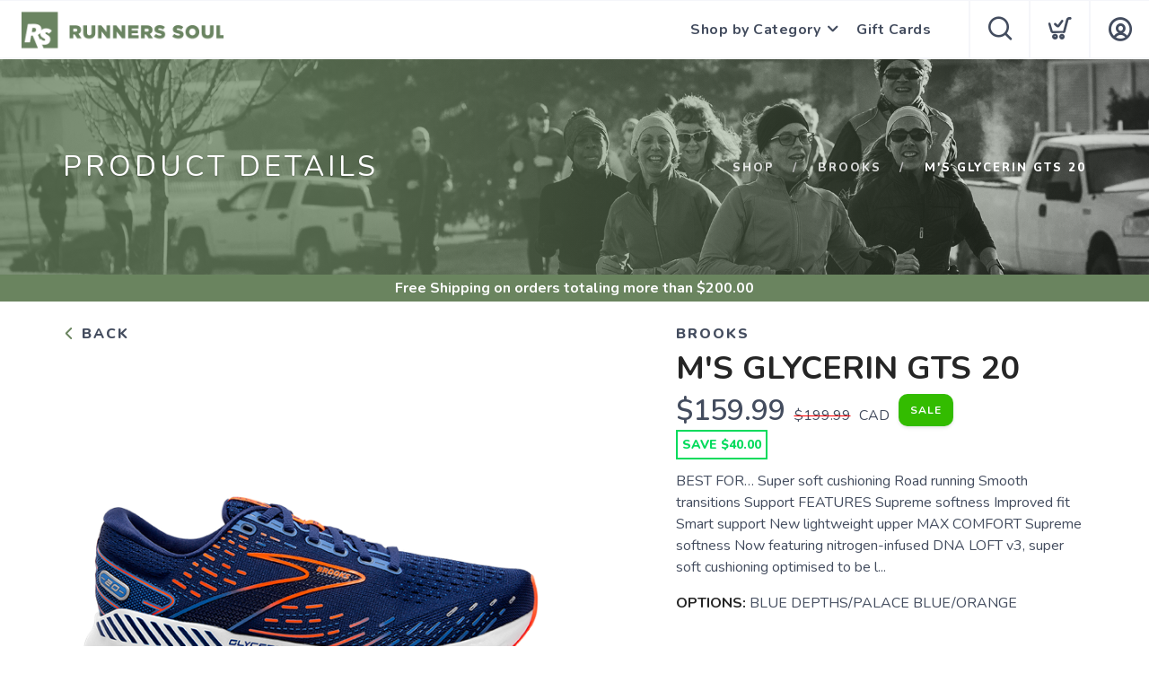

--- FILE ---
content_type: text/css; charset=UTF-8
request_url: https://shop.runnersoul.com/assets/branding/shop.runnersoul.com/branding.css?v=1.0.5
body_size: -61
content:
/** Custom Styles for Runners Soul **/
.logo {
  max-height: 50px;
}
